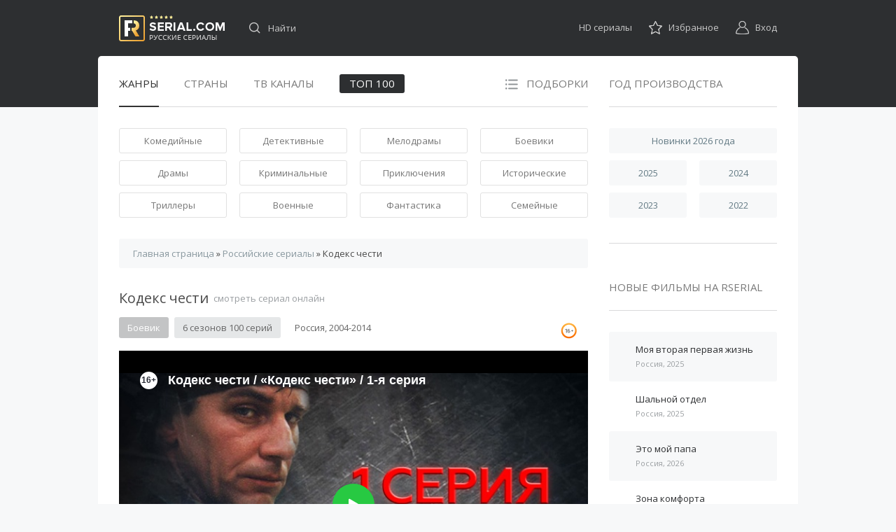

--- FILE ---
content_type: text/html; charset=utf-8
request_url: https://rserial.com/rossiiskie-serialy/431-kodeks-chesti.html
body_size: 10307
content:
<!DOCTYPE html>
<html lang="ru">
<head>
<meta http-equiv="Content-Type" content="text/html; charset=utf-8" />
<title>Кодекс чести (сериал) (2004-2014) смотреть онлайн все серии и сезоны фильма подряд на НТВ в хорошем качестве бесплатно HD 720 (1080).</title>
<meta name="description" content="Разведывательно-диверсионная группа Пастухова из семи отборных, закаленных бойцов, считалась лучшей во времена первой чеченской. Но весной 1996 группу расформировали, диверсантов уволили «за" />
<meta name="keywords" content="кодекс чести сериал смотреть онлайн все серии и сезоны нтв" />
<meta property="og:site_name" content="Русские сериалы смотреть онлайн бесплатно - Лучшие русские многосерийные фильмы без регистрации" />
<meta property="og:type" content="article" />
<meta property="og:title" content="Кодекс чести" />
<meta property="og:url" content="https://rserial.com/rossiiskie-serialy/431-kodeks-chesti.html" />
<meta property="og:image" content="//rserial.com/img/r1/kodeks-chesti.jpg" />
<meta property="og:video:iframe" content="//www.ntv.ru/embed/1642540" />
<link rel="search" type="application/opensearchdescription+xml" href="https://rserial.com/engine/opensearch.php" title="Русские сериалы смотреть онлайн бесплатно - Лучшие русские многосерийные фильмы без регистрации" />
<script type="text/javascript" src="/engine/classes/min/index.php?charset=utf-8&amp;g=general&amp;20"></script>
<script type="text/javascript" src="/engine/classes/min/index.php?charset=utf-8&amp;f=engine/classes/js/bbcodes.js&amp;20"></script>
<link media="screen" href="/engine/editor/css/default.css" type="text/css" rel="stylesheet" /> 
<meta name="yandex-verification" content="80876c8dd91e2eb7" />
<link rel="apple-touch-icon" sizes="180x180" href="/img/favicons/apple-touch-icon.png?v=M4y43oq6PG">
<link rel="icon" type="image/png" sizes="32x32" href="/img/favicons/favicon-32x32.png?v=M4y43oq6PG">
<link rel="icon" type="image/png" sizes="16x16" href="/img/favicons/favicon-16x16.png?v=M4y43oq6PG">
<link rel="manifest" href="/img/favicons/manifest.json?v=M4y43oq6PG">
<link rel="mask-icon" href="/img/favicons/safari-pinned-tab.svg?v=M4y43oq6PG" color="#999999">
<link rel="shortcut icon" href="/img/favicons/favicon.ico?v=M4y43oq6PG">
<meta name="msapplication-TileColor" content="#ffc40d">
<meta name="msapplication-TileImage" content="/img/favicons/mstile-144x144.png?v=M4y43oq6PG">
<meta name="msapplication-config" content="/img/favicons/browserconfig.xml?v=M4y43oq6PG">
<meta name="theme-color" content="#333333">
<meta name="viewport" content="width=device-width, initial-scale=1.0, maximum-scale=1.0, user-scalable=1">
<link rel="stylesheet" href="/templates/rserial_new/css/reset.css">
<link rel="stylesheet" href="/templates/rserial_new/css/style.css?v1">
<link rel="stylesheet" href="/templates/rserial_new/css/responsive.css?v10">
<link rel="stylesheet" href="/templates/rserial_new/css/engine.css">
<script src="/templates/rserial_new/js/formstyler.js"></script>
<script src="/templates/rserial_new/js/common.js?v1"></script>
<script src="https://cdn.adfinity.pro/code/rserial.com/adfinity.js" async></script>
<script>window.yaContextCb=window.yaContextCb||[]</script>
<script src="https://yandex.ru/ads/system/context.js" async></script>
</head>
<body>
<!-- Yandex.Metrika counter --> <script type="text/javascript" > (function(m,e,t,r,i,k,a){m[i]=m[i]||function(){(m[i].a=m[i].a||[]).push(arguments)}; m[i].l=1*new Date();k=e.createElement(t),a=e.getElementsByTagName(t)[0],k.async=1,k.src=r,a.parentNode.insertBefore(k,a)}) (window, document, "script", "https://mc.yandex.ru/metrika/tag.js", "ym"); ym(41620859, "init", { clickmap:true, trackLinks:true, accurateTrackBounce:true }); </script> <noscript><div><img src="https://mc.yandex.ru/watch/41620859" style="position:absolute; left:-9999px;" alt="" /></div></noscript> <!-- /Yandex.Metrika counter -->
<div id="wrapper">
<!-- Шапка -->
<header id="header">
<div class="wrapper">
<div class="header-logo">
<a href="/" title="На главную">Русские сериалы</a>
</div>
<div class="header-search">
<form method="post" action="" name="searchform">
<input type="text" name="story" id="story" value="" placeholder="Найти">
<input type="hidden" name="do" value="search">
<input type="hidden" name="subaction" value="search">
<input type="submit" value="Поиск" title="Отправить поисковый запрос">
</form>
</div>
<ul class="header-panel">
<li>
<a href="/hd/">HD сериалы</a>
</li>
<li class="i1">

<span>Избранное</span><div>Ваши избранные сериалы (Войдите на сайт, или зарегистрируйтесь).</div>
</li>
<li class="i2">

<span data-action="login">Вход</span>
</li>
</ul>
<!--noindex-->

<div class="header-entry">
<div class="soclogin">
<span>Войти с помощью</span>
<a href="https://oauth.vk.com/authorize?client_id=6800290&amp;redirect_uri=https%3A%2F%2Frserial.com%2Findex.php%3Fdo%3Dauth-social%26provider%3Dvk&amp;scope=offline%2Cwall%2Cemail&amp;state=1ab3df79f3b1b8c2ff6c880f28c6cc48&amp;response_type=code" title="Вконтакте" class="vk">Вконтакте</a>

<a href="https://connect.mail.ru/oauth/authorize?client_id=750781&amp;redirect_uri=https%3A%2F%2Frserial.com%2Findex.php%3Fdo%3Dauth-social%26provider%3Dmailru&amp;state=1ab3df79f3b1b8c2ff6c880f28c6cc48&amp;response_type=code" title="Mail" class="ml">Mail</a>
<a href="https://oauth.yandex.ru/authorize?client_id=d28e15f10c2b461cb748ed5a76825e0d&amp;redirect_uri=https%3A%2F%2Frserial.com%2Findex.php%3Fdo%3Dauth-social%26provider%3Dyandex&amp;state=1ab3df79f3b1b8c2ff6c880f28c6cc48&amp;response_type=code" title="Яндекс" class="ynd">Яндекс</a>

</div>
<form method="post" action="" class="formlogin">
<div class="title">Вход</div>
<label>
<input type="text" name="login_name" value="" placeholder="Логин">
</label>
<label>
<input type="password" name="login_password" value="" placeholder="Пароль">
<a href="https://rserial.com/index.php?do=lostpassword">Напомнить</a>
</label>
<input name="login" type="hidden" value="submit">
<div class="remember">
<label>
<input type="checkbox" name="login_not_save" value="1">
<span class="label">Запомнить меня</span>
</label>
</div>
<input type="submit" value="Войти">
<div class="links"><a href="https://rserial.com/index.php?do=register">Регистрация</a> нового аккаунта</div>
</form>
</div>
<!--/noindex-->
<button class="btn-menu">
<span></span>
<span></span>
<span></span>
</button>
<div class="side-panel-close-overlay"></div>
<button class="side-panel-close-btn"></button>
<div class="side-panel-navigation">
<div class="side-panel-navigation__body">
<div class="side-panel__user"></div>
<div class="side-panel__header-panel"></div>
<div class="side-panel-navigation__search"></div>
<div class="side-panel__navi"></div>
</div>
</div>
</div>
</header>
<!-- /Шапка -->

<div id="packing">
<div class="wrapper">
         
<!-- Контент -->
<div id="content">
<div class="content-navi">
<ul>
<li class="current">Жанры</li>
<li>Страны</li>
<li>ТВ каналы</li>
<li class="set">Подборки</li>
</ul>
<a href="/top-100/">Топ 100</a>
</div>
<nav class="content-menu">
<ul class="current">
<li><a href="/komediinye/">Комедийные</a></li>
<li><a href="/detektivnye/">Детективные</a></li>
<li><a href="/melodramy/">Мелодрамы</a></li>
<li><a href="/boeviki-online/">Боевики</a></li>
<li><a href="/dramy/">Драмы</a></li>
<li><a href="/kriminalnye/">Криминальные</a></li>
<li><a href="/priklyucheniya/">Приключения</a></li>
<li><a href="/istoricheskie/">Исторические</a></li>
<li><a href="/trillery/">Триллеры</a></li>
<li><a href="/voennye/">Военные</a></li>
<li><a href="/fantastika/">Фантастика</a></li>
<li><a href="/semeinye/">Семейные</a></li>
</ul>
<ul>
<li><a href="/rossiiskie-serialy/">Российские</a></li>
<li><a href="/belorusskie-serialy/">Белорусские</a></li>
</ul>
<ul>
<li><a href="/rossiya-1/">Россия 1</a></li>
<li><a href="/sts/">СТС</a></li>
<li><a href="/tnt/">ТНТ</a></li> 
<li><a href="/ntv/">НТВ</a></li>
<li><a href="/pervyi-kanal/">Первый канал</a></li>
<li><a href="/pyatyi-kanal/">Пятый канал</a></li>
<li><a href="/kanal-zvezda/">ТК Звезда</a></li>
<li><a href="/domashnii/">Домашний</a></li>
<li><a href="/russkii-roman/">Русский роман</a></li>
<li><a href="/tvc/">ТВЦ</a></li>
<li><a href="/ren-tv/">РЕН ТВ</a></li>
<li><a href="/russkii-bestseller/">Русский бестселлер</a></li>
<li><a href="/kanal-super/">Канал Супер!</a></li>
<li><a href="/tv3/">ТВ3</a></li>
</ul>
<ul>
<li><a href="/mini-serialy/">Мини-сериалы</a></li>
<li><a href="/pro-lyubov/">Про любовь</a></li>
<li><a href="/molodezhnye/">Молодежные</a></li>
<li><a href="/novogodnie/">Новогодние</a></li>
<li><a href="/pro-vrachei/">Про врачей</a></li>
<li><a href="/pro-derevnyu/">Про деревню</a></li>
<li><a href="/pro-spionov-i-razdvedchikov/">Про шпионов</a></li>
<li><a href="/pro-policiyu/">Про полицию</a></li>
<li><a href="/pro-velikuyu-otechestvennuyu-voinu/">Отечественная война</a></li>
<li><a href="/pro-vtoruyu-mirovuyu/">Про Вторую мировую</a></li>
<li><a href="/pro-sovetskoe-vremya/">Про советское время</a></li>
<li><a href="/gody-90-e/">Про 90-е годы</a></li>
<li><a href="/misticheskie/">Мистические</a></li>
<li><a href="/zhenskie-serialy/">Женские сериалы</a></li>
<li><a href="/muzhskie-serialy/">Мужские сериалы</a></li>
<li><a href="/pro-mentov/">Про ментов</a></li>
<li><a href="/pro-letchikov/">Про летчиков</a></li>
<li><a href="/pro-moryakov/">Про моряков</a></li>
<li><a href="/pro-banditov/">Про бандитов</a></li>
<li><a href="/pro-maniyakov/">Про маньяков</a></li>
<li><a href="/pro-taigu/">Про тайгу</a></li>
<li><a href="/pro-granicu-i-pogranichnikov/">Про пограничников</a></li>
<li><a href="/specsluzhby/">Спецслужбы</a></li>
<li><a href="/pro-desantnikov/">Десантники, ВДВ</a></li>
<li><a href="/pro-spasatelei-i-pozharnikov/">Спасатели, пожарники</a></li>
<li><a href="/pro-beremennost-i-rody/">Про беременность</a></li>
<li><a href="/pro-bogatyh-i-bednyh/">Про богатых и бедных</a></li>  
<li><a href="/pro-izmenu-zheny-muzha/">Любовные измены</a></li>
<li><a href="/pro-sledovatelei/">Про следователей</a></li>
<li><a href="/pro-vorov/">Про воров</a></li>
<li><a href="/semeinye-sagi/">Семейные саги</a></li>
<li><a href="/pro-sport/">Про спорт</a></li>
<li><a href="/pro-armiyu/">Про армию</a></li>
</ul>
</nav>
<nav class="content-crumbs"><span id="dle-speedbar"><span itemscope itemtype="http://data-vocabulary.org/Breadcrumb"><a href="https://rserial.com/" itemprop="url"><span itemprop="title">Главная страница</span></a></span> &raquo; <span itemscope itemtype="http://data-vocabulary.org/Breadcrumb"><a href="https://rserial.com/rossiiskie-serialy/" itemprop="url"><span itemprop="title">Российские сериалы</span></a></span> &raquo; Кодекс чести</span></nav>


<div class='adfinity_blockm_200'></div>








<div id='dle-content'><div class="content-filmhead">
<h1>Кодекс чести <span>смотреть сериал онлайн</span></h1>
<div>
<ul>


<li class="s2">Боевик</li>

<li class="s3">6 сезонов 100 серий</li>
<li>Россия, 2004-2014</li>
</ul>
 <div class="vozo ages_16"></div>
</div>
</div>

<div class="content-filmplay">

<iframe src="//www.ntv.ru/embed/1642540" id="film_main" scrolling="no" frameborder="0" allowfullscreen></iframe>


<div class="series">
<span class="label">Выбор серии</span>
<select name="select_items" size="1" onchange="javascript:urla=this.value;document.getElementById('film_main').src=urla;">
<optgroup label="Кодекс чести 1">
<option value="//www.ntv.ru/embed/1642540">1 сезон 01 серия</option>
<option value="//www.ntv.ru/embed/1642541">1 сезон 02 серия</option>
<option value="//www.ntv.ru/embed/1642542">1 сезон 03 серия</option>
<option value="//www.ntv.ru/embed/1642543">1 сезон 04 серия</option>
<option value="//www.ntv.ru/embed/1642544">1 сезон 05 серия</option>
<option value="//www.ntv.ru/embed/1642545">1 сезон 06 серия</option>
<option value="//www.ntv.ru/embed/1642546">1 сезон 07 серия</option>
<option value="//www.ntv.ru/embed/1642547">1 сезон 08 серия</option>
<option value="//www.ntv.ru/embed/1642548">1 сезон 09 серия</option>
<option value="//www.ntv.ru/embed/1642549">1 сезон 10 серия</option>
<option value="//www.ntv.ru/embed/1642560">1 сезон 11 серия</option>
<option value="//www.ntv.ru/embed/1642561">1 сезон 12 серия</option>
<option value="//www.ntv.ru/embed/1642562">1 сезон 13 серия</option>
<option value="//www.ntv.ru/embed/1642563">1 сезон 14 серия</option>
<option value="//www.ntv.ru/embed/1642564">1 сезон 15 серия</option>
<option value="//www.ntv.ru/embed/1642565">1 сезон 16 серия</option>
</optgroup>
<optgroup label="Кодекс чести 2">
<option value="//www.ntv.ru/embed/1642580">2 сезон 01 серия</option>
<option value="//www.ntv.ru/embed/1642581">2 сезон 02 серия</option>
<option value="//www.ntv.ru/embed/1642582">2 сезон 03 серия</option>
<option value="//www.ntv.ru/embed/1642583">2 сезон 04 серия</option>
<option value="//www.ntv.ru/embed/1642585">2 сезон 05 серия</option>
<option value="//www.ntv.ru/embed/1642586">2 сезон 06 серия</option>
<option value="//www.ntv.ru/embed/1642588">2 сезон 07 серия</option>
<option value="//www.ntv.ru/embed/1642589">2 сезон 08 серия</option>
<option value="//www.ntv.ru/embed/1642590">2 сезон 09 серия</option>
<option value="//www.ntv.ru/embed/1642591">2 сезон 10 серия</option>
<option value="//www.ntv.ru/embed/1642592">2 сезон 11 серия</option>
<option value="//www.ntv.ru/embed/1642593">2 сезон 12 серия</option>
</optgroup>
<optgroup label="Кодекс чести 3">
<option value="//www.ntv.ru/embed/1642665">3 сезон 01 серия</option>
<option value="//www.ntv.ru/embed/1642720">3 сезон 02 серия</option>
<option value="//www.ntv.ru/embed/1642721">3 сезон 03 серия</option>
<option value="//www.ntv.ru/embed/1642722">3 сезон 04 серия</option>
<option value="//www.ntv.ru/embed/1642723">3 сезон 05 серия</option>
<option value="//www.ntv.ru/embed/1642724">3 сезон 06 серия</option>
<option value="//www.ntv.ru/embed/1642725">3 сезон 07 серия</option>
<option value="//www.ntv.ru/embed/1643068">3 сезон 08 серия</option>
<option value="//www.ntv.ru/embed/1643069">3 сезон 09 серия</option>
<option value="//www.ntv.ru/embed/1643081">3 сезон 10 серия</option>
<option value="//www.ntv.ru/embed/1643082">3 сезон 11 серия</option>
<option value="//www.ntv.ru/embed/1643083">3 сезон 12 серия</option>
<option value="//www.ntv.ru/embed/1643084">3 сезон 13 серия</option>
<option value="//www.ntv.ru/embed/1643085">3 сезон 14 серия</option>
<option value="//www.ntv.ru/embed/1643086">3 сезон 15 серия</option>
<option value="//www.ntv.ru/embed/1643087">3 сезон 16 серия</option>
</optgroup>
<optgroup label="Кодекс чести 4"><option value="https://www.ntv.ru/video/embed/1445742/">4 сезон 01 и 02 серия. Свидетель</option><option value="https://www.ntv.ru/video/embed/1446002/">4 сезон 03 и 04 серия. Космическая связь</option><option value="https://www.ntv.ru/video/embed/1447444/">4 сезон 05 и 06 серия. Курьер</option><option value="https://www.ntv.ru/video/embed/1447447/">4 сезон 07 и 08 серия. Флешка</option><option value="https://www.ntv.ru/video/embed/1448186/">4 сезон 09 и 10 серия. Крупная рыба</option><option value="https://www.ntv.ru/video/embed/1451701/">4 сезон 11 и 12 серия. Покушение на кандидата</option><option value="https://www.ntv.ru/video/embed/1453460/">4 сезон 13 и 14 серия. Звонок с того света</option><option value="https://www.ntv.ru/video/embed/1455280/">4 сезон 15 и 16 серия. Смерть на берегу моря</option></optgroup><optgroup label="Кодекс чести 5"><option value="https://www.ntv.ru/video/embed/1455800/">5 сезон 01 и 02 серия. Новый</option><option value="https://www.ntv.ru/video/embed/1457441/">5 сезон 03 и 04 серия. Ученый</option><option value="https://www.ntv.ru/video/embed/1463060/">5 сезон 05 и 06 серия. Афера</option><option value="https://www.ntv.ru/video/embed/1463082/">5 сезон 07 и 08 серия. Золотая жила</option><option value="https://www.ntv.ru/video/embed/1464383/">5 сезон 09 и 10 серия. Генеральская охота</option><option value="https://www.ntv.ru/video/embed/1465882/">5 сезон 11 и 12 серия. Фальсификация</option><option value="https://www.ntv.ru/video/embed/1466020/">5 сезон 13 и 14 серия. Джокер</option><option value="https://www.ntv.ru/video/embed/1469260/">5 сезон 15 и 16 серия. Секретное оружие</option></optgroup><optgroup label="Кодекс чести 6"><option value="https://www.ntv.ru/video/embed/806100/">6 сезон 01 серия. 24 часа</option><option value="https://www.ntv.ru/video/embed/806140/">6 сезон 02 серия. Захват</option><option value="https://www.ntv.ru/video/embed/806020/">6 сезон 03 серия. Защита свидетеля</option><option value="https://www.ntv.ru/video/embed/806040/">6 сезон 04 серия. Пионерские зорьки</option><option value="https://www.ntv.ru/video/embed/806060/">6 сезон 05 серия. Фото как улика</option><option value="https://www.ntv.ru/video/embed/806160/">6 сезон 06 серия. Стрелок</option><option value="https://www.ntv.ru/video/embed/806180/">6 сезон 07 серия. Братство волков</option><option value="https://www.ntv.ru/video/embed/806200/">6 сезон 08 серия. Расправа</option><option value="https://www.ntv.ru/video/embed/806220/">6 сезон 09 серия. Винтовка</option><option value="https://www.ntv.ru/video/embed/806240/">6 сезон 10 серия. Без купюр</option><option value="https://www.ntv.ru/video/embed/808180/">6 сезон 11 серия. Гонки на выживание</option><option value="https://www.ntv.ru/video/embed/808181/">6 сезон 12 серия. Месть</option><option value="https://www.ntv.ru/video/embed/807901/">6 сезон 13 серия. Фельдъегерь</option><option value="https://www.ntv.ru/video/embed/807940/">6 сезон 14 серия. Программист</option><option value="https://www.ntv.ru/video/embed/808080/">6 сезон 15 серия. Похищение</option><option value="https://www.ntv.ru/video/embed/808120/">6 сезон 16 серия. Подлог</option><option value="https://www.ntv.ru/video/embed/808121/">6 сезон 17 серия. Химера</option><option value="https://www.ntv.ru/video/embed/808140/">6 сезон 18 серия. Удар с тыла</option><option value="https://www.ntv.ru/video/embed/808141/">6 сезон 19 серия. Гнев Перуна</option><option value="https://www.ntv.ru/video/embed/808160/">6 сезон 20 серия. Военная тайна</option><option value="https://www.ntv.ru/video/embed/809840/">6 сезон 21 серия. Провокаторы</option><option value="https://www.ntv.ru/video/embed/809740/">6 сезон 22 серия. Теория мышеловки</option><option value="https://www.ntv.ru/video/embed/809800/">6 сезон 23 серия. Железобетонный аргумент</option><option value="https://www.ntv.ru/video/embed/809820/">6 сезон 24 серия. Грабители</option></optgroup>
</select>
</div>

</div>


<!--noindex-->
<div class="content-filmpanel">
<ul class="stand">
<li class="addm">

<span>В избранное</span>
<div>Войдите на сайт, или зарегистрируйтесь.</div>


</li>
<li class="like">
<a href="#" onclick="doRate('plus', '431'); return false;" >Мне нравится<span id="ratig-layer-431" class="ignore-select"><span class="ratingtypeplus ignore-select" >47</span></span></a>
</li>
<li class="addr">
<span></span>
<div>Оставить свой отзыв</div>
</li>
</ul>
<div class="social opincity">
<script src="//yastatic.net/es5-shims/0.0.2/es5-shims.min.js"></script>
<script src="//yastatic.net/share2/share.js" charset="utf-8" async="async"></script>
<div class="ya-share2 catsociaf" data-services="vkontakte,odnoklassniki,telegram,whatsapp" data-counter=""></div>
</div>
</div>
<!--/noindex-->
<article class="content-filmdesc">
<img src="//rserial.com/img/r1/kodeks-chesti.jpg" alt="Кодекс чести">
<div class="entry">
<p>Разведывательно-диверсионная группа Пастухова из семи отборных, закаленных бойцов, считалась лучшей во времена первой чеченской. Но весной 1996 группу расформировали, диверсантов уволили «за невыполнение приказа». Однако поступок бойцов был не своеволием или наплевательством: приказ изначально был преступен и омерзителен. В итоге семерка молодых, перспективных офицеров (самому старшему, Доку, «стукнуло» тридцать пять) буквально оказалась на улице, многие — без навыков, необходимых на «гражданке». Пришлось разведчикам как-то устраиваться.</p><p>Командир спецназовцев Пастухов «фермерствовал» в деревне Затопино, пас коров. Талантливый военный хирург Док смог устроиться только санитаром на скорой. Муха продавал пассажирам электричек газеты, а Артист мыкался по театрам.</p><p>Так бы и оставались офицеры невостребованным, если бы не случай. Одной из спецслужб потребовались «не засвеченные» исполнители на деликатное дело. Группа Пастухова подходила идеально. Так спецназовцы вернулись к любимой и знакомой работе.</p>
</div>

<!--noindex-->
<div class="table">
<table>
<tr>
<th>В ролях:</th>
<td>Игорь Лагутин, Илья Оболонков, Андрей Савостьянов, Георгий Николаенко, Георгий Тополага, Валерий Смирнов</td>
</tr>
</table>
</div>
<!--/noindex-->

<div class='adfinity_block_300'></div>
<div class='adfinity_blockm_250'></div>
</article>
<!--noindex-->
<div class="content-title"><h2>Фильм <span>Кодекс чести</span> в подборках</h2></div>
<div class="content-terms">
<a href="https://rserial.com/rossiiskie-serialy/">Российские сериалы</a>  <a href="https://rserial.com/boeviki-online/">Боевики</a>  <a href="https://rserial.com/ntv/">НТВ</a>  <a href="https://rserial.com/muzhskie-serialy/">Мужские сериалы</a>
</div>
<!--/noindex-->

<!--noindex--><div class="content-title">Смотрите также</div><!--/noindex-->
<div class="content-related">
<ul>
<li>
<a href="https://rserial.com/rossiiskie-serialy/397-vozvraschenie-sindbada-2-sezon.html">
<img src="//rserial.com/img/r1/vozvrashenie-sindbada.jpg" alt="Возвращение Синдбада (2 сезон)">
<span>Возвращение Синдбада (2 сезон)</span>
</a>
</li>
<li>
<a href="https://rserial.com/rossiiskie-serialy/358-belaya-noch.html">
<img src="//rserial.com/img/r1/belaya-noch.jpg" alt="Белая ночь">
<span>Белая ночь</span>
</a>
</li>
<li>
<a href="https://rserial.com/rossiiskie-serialy/308-zabytyy.html">
<img src="//rserial.com/img/r1/zabytyi.jpg" alt="Забытый">
<span>Забытый</span>
</a>
</li>
<li>
<a href="https://rserial.com/rossiiskie-serialy/229-bratya-detektivy.html">
<img src="//rserial.com/img/r1/bratiya-detektivy.jpg" alt="Братья детективы">
<span>Братья детективы</span>
</a>
</li>

</ul>
</div>


<!--noindex-->
<div class="content-da"><div class='adfinity_block_280'></div></div>
<!--/noindex-->


<div class="content-respform">
<form  method="post" name="dle-comments-form" id="dle-comments-form" ><div class="input">
<textarea name="comments" placeholder="Текст отзыва"></textarea>

<input type="text" name="name" value="" placeholder="Имя">
<input type="text" name="mail" value="" placeholder="E-mail (не обязательно)">

</div>
<input type="submit" name="submit" value="Добавить">

		<input type="hidden" name="subaction" value="addcomment" />
		<input type="hidden" name="post_id" id="post_id" value="431" /></form>
</div>
<div id="dle-ajax-comments"></div>
</div>







</div>
<!-- /Контент -->
            
<!-- Сайдбар -->
<aside id="sidebar">
<div class="sidebar-title">Год производства</div>
<div class="sidebar-years">
<ul>
<li><a href="/serialy-2026/">Новинки 2026 года</a></li>
<li><a href="/serialy-2025/">2025</a></li>
<li><a href="/serialy-2024/">2024</a></li>
<li><a href="/serialy-2023/">2023</a></li>
<li><a href="/serialy-2022/">2022</a></li>
</ul>
</div>
<!--noindex-->
<div class="sidebar-sm">

<div class='adfinity_block_DS'></div>
</div>
<!--/noindex-->
<div class="sidebar-title">Новые фильмы на Rserial</div>
<div class="sidebar-newfl">
<ul>
<li>
<a href="https://rserial.com/rossiiskie-serialy/3298-vtoraya-zhizn.html">
<span>Моя вторая первая жизнь</span>
<small>Россия, 2025</small>
</a>
</li>
<li>
<a href="https://rserial.com/rossiiskie-serialy/3299-shalnoy-otdel.html">
<span>Шальной отдел</span>
<small>Россия, 2025</small>
</a>
</li>
<li>
<a href="https://rserial.com/rossiiskie-serialy/3297-moy-papa.html">
<span>Это мой папа</span>
<small>Россия, 2026</small>
</a>
</li>
<li>
<a href="https://rserial.com/rossiiskie-serialy/3078-zona-komforta.html">
<span>Зона комфорта</span>
<small>Россия, 2020-2026</small>
</a>
</li>
<li>
<a href="https://rserial.com/rossiiskie-serialy/3296-hrustalnoe-schaste.html">
<span>Хрустальное счастье</span>
<small>Россия, 2021</small>
</a>
</li>

</ul>
</div>
<div class="sidebar-title">Популярные сериалы</div>
<div class="sidebar-popfl">
<ul>
<li>
<a href="https://rserial.com/rossiiskie-serialy/3078-zona-komforta.html">
<img src="//rserial.com/img/r5/zona-komforta.jpg" alt="Зона комфорта">
<span>Зона комфорта</span>
<small>Россия, 2020-2026</small>
</a>
</li>
<li>
<a href="https://rserial.com/rossiiskie-serialy/3081-natalnaya-karta.html">
<img src="//rserial.com/img/r5/natalnaya-karta.jpg" alt="Натальная карта">
<span>Натальная карта</span>
<small>Россия, 2023-2025</small>
</a>
</li>
<li>
<a href="https://rserial.com/rossiiskie-serialy/3163-dva-kapitana.html">
<img src="//rserial.com/img/r5/dva-kapitana.jpg" alt="Два капитана">
<span>Два капитана</span>
<small>Россия, 2025</small>
</a>
</li>
<li>
<a href="https://rserial.com/rossiiskie-serialy/3291-ne-tvoe-delo.html">
<img src="//rserial.com/img/r5/ne-tvoe.jpg" alt="Не твое дело">
<span>Не твое дело</span>
<small>Россия, 2022</small>
</a>
</li>
<li>
<a href="https://rserial.com/rossiiskie-serialy/3295-sedmoe-nebo.html">
<img src="//rserial.com/img/r5/sedmoe-nebo.jpg" alt="Седьмое небо">
<span>Седьмое небо</span>
<small>Россия, 2024</small>
</a>
</li>

</ul>
</div>
</aside>
<!-- /Сайдбар -->

</div>
</div>

</div>
      
<!-- Подвал -->
<footer id="footer">
<div class="wrapper">
<div class="footer-copy">
&copy; Rserial.com, 2016-2025. Русские сериалы смотреть онлайн.
<!--LiveInternet counter--><script type="text/javascript"><!--
document.write("<a href='//www.liveinternet.ru/click' "+
"target=_blank><img src='//counter.yadro.ru/hit?t45.4;r"+
escape(document.referrer)+((typeof(screen)=="undefined")?"":
";s"+screen.width+"*"+screen.height+"*"+(screen.colorDepth?
screen.colorDepth:screen.pixelDepth))+";u"+escape(document.URL)+
";"+Math.random()+
"' alt='' title='LiveInternet' "+
"border='0' width='10' height='10'><\/a>")
//--></script><!--/LiveInternet-->
</div>
<!--noindex--><div class="footer-back"><a href="/index.php?do=feedback">Обратная связь</a></div><!--/noindex-->
</div>
</footer>
<!-- /Подвал -->
<!--noindex--><div id="intop"><span>Наверх</span></div><!--/noindex-->
<script type="text/javascript">
<!--
var dle_root       = '/';
var dle_admin      = '';
var dle_login_hash = '';
var dle_group      = 5;
var dle_skin       = 'rserial_new';
var dle_wysiwyg    = '0';
var quick_wysiwyg  = '0';
var dle_act_lang   = ["Да", "Нет", "Ввод", "Отмена", "Сохранить", "Удалить", "Загрузка. Пожалуйста, подождите..."];
var menu_short     = 'Быстрое редактирование';
var menu_full      = 'Полное редактирование';
var menu_profile   = 'Просмотр профиля';
var menu_send      = 'Отправить сообщение';
var menu_uedit     = 'Админцентр';
var dle_info       = 'Информация';
var dle_confirm    = 'Подтверждение';
var dle_prompt     = 'Ввод информации';
var dle_req_field  = 'Заполните все необходимые поля';
var dle_del_agree  = 'Вы действительно хотите удалить? Данное действие невозможно будет отменить';
var dle_spam_agree = 'Вы действительно хотите отметить пользователя как спамера? Это приведёт к удалению всех его комментариев';
var dle_complaint  = 'Укажите текст Вашей жалобы для администрации:';
var dle_big_text   = 'Выделен слишком большой участок текста.';
var dle_orfo_title = 'Укажите комментарий для администрации к найденной ошибке на странице';
var dle_p_send     = 'Отправить';
var dle_p_send_ok  = 'Уведомление успешно отправлено';
var dle_save_ok    = 'Изменения успешно сохранены. Обновить страницу?';
var dle_reply_title= 'Ответ на комментарий';
var dle_tree_comm  = '0';
var dle_del_news   = 'Удалить статью';
var dle_sub_agree  = 'Вы действительно хотите подписаться на комментарии к данной публикации?';
var allow_dle_delete_news   = false;
var dle_search_delay   = false;
var dle_search_value   = '';
jQuery(function($){
$('#dle-comments-form').submit(function() {
	doAddComments();
	return false;
});
FastSearch();
});
//-->
</script>

<script src="/templates/rserial_new/js/own.js?v2"></script>
</body>
</html>

--- FILE ---
content_type: text/html; charset=UTF-8
request_url: https://www.ntv.ru/embed/1642540
body_size: 4752
content:

<html>
  <head>
    <meta http-equiv="Content-Type" content="text/html; charset=UTF-8" />
    <meta name="viewport" content="width=device-width, initial-scale=1.0, maximum-scale=1.0, user-scalable=no" />
    <!-- HB start -->
    <script async src="https://yandex.ru/ads/system/header-bidding.js"></script>
    <script>
      var adfoxBiddersMap = { 
        "adfox_roden-media": "1591857",
        betweenDigital: "1535572",
        "adfox_imho-video": "2456220",
        "roxot": "2872335",
        "nemedia": "3155364",
      };

      var adUnits = [
        {
          codeType: "instream",
          code: "videocontainer_hb",
          bids: [
            { bidder: "adfox_roden-media", params: { p1: "codta", p2: "gjlz" }, adBreakTypes: ["preroll", "midroll", "postroll"] },
            { bidder: "betweenDigital", params: { placementId: "4011755" }, adBreakTypes: ["preroll", "midroll", "postroll"] },
            { bidder: "roxot", params: { placementId: '48342049-afb8-4fd3-967a-c373e8654a11', sendTargetRef: true }, adBreakTypes: ["preroll", "midroll", "postroll"] },
            { bidder: "adfox_imho-video", params: { p1: "disii", p2: "eyit", puid1: "1"}, adBreakTypes: ["preroll", "midroll", "postroll"] },
            { bidder: "nemedia", params: { placementId: '5384'}, adBreakTypes: ["preroll", "midroll", "postroll"] }
          ],
        },
      ];
      var userTimeout = 1000;

      window.YaHeaderBiddingSettings = { 
        biddersMap: adfoxBiddersMap, 
        adUnits: adUnits, 
        timeout: userTimeout
      };
    </script>
    <script src="https://yandex.ru/ads/system/context.js" async></script>
    <script type="text/javascript" charset="utf-8" src="https://yandex.ru/ads/system/adsdk.js"></script>
    <!-- HB end -->
    

    
      
    <script>
        (function() { 
            const puids = {
                "7": [41,42,43,45,46],
                "17": [58,59,60,61],
                "14": [86],
                "15": [92],
                "11": [93,94,95,96],
                "12": [97],
                "10": [98],
                "13": [],
            };
            var puid22 = 16;
            var puid6 = 25;
            var puid5 = 1;
            
            if (puid22 > 0) {
                var currentTheme = puids[puid22.toString()];
                if (!currentTheme || (currentTheme && puid6 > 0 && currentTheme.indexOf(parseInt(puid6)) === -1)) {
                    puid5 = 0;
                }
            }

            if (window.adUnits) {
                window.adUnits.forEach(function(adUnit) {
                    if (!adUnit.bids || !adUnit.bids.length) return;
                    adUnit.bids.forEach(function(bidder) {
                        if (!bidder || !bidder.params) return;

                        if (puid6 > 0) {
                            bidder.params.puid6 = puid6;
                        }
                        if (puid5) {               
                            bidder.params.puid5="heavy";       
                        }
                    })
                });
            } else if (window.ym) {
                ym(56849851, 'reachGoal', 'adunits_not_ready');
            }
        })();
    </script>




    
    <script type="text/javascript" charset="UTF-8" src="//cdn2-static.ntv.ru/frontend/js/player.js?v04092024"></script>
    <link rel="stylesheet" type="text/css" charset="UTF-8" href="//cdn2-static.ntv.ru/frontend/css/player.css?v04092024" />


    <style type="text/css">
      body { width:100%; height:100%; padding:0; margin: 0; overflow: hidden; font-family: Arial,Helvetica,sans-serif; }
      .player { width:100%; height:100%; }
      .age-18 {
        position: relative;
        display: flex; flex-direction: column; align-items: center; justify-content: center; color: #FFFFFF; text-align: center;
        font-variant-numeric: lining-nums proportional-nums;
        background-repeat: no-repeat;
        background-size: cover;
        background-position: center;
        
      }
      .age-18::before {
        content: "";
        position: absolute; display: block;
        top: 0; left: 0; bottom: 0; right: 0;
        background: rgba(20, 25, 32, 0.9);
      
      }
      .age-18__wrapp {
        position: relative; z-index: 1;
        display: flex; flex-direction: column; align-items: center; justify-content: center; gap: 10px;
        max-width: 400px;
         
      }

      .age-18__wrapp h3 {
        font-size: 14px;
        font-style: normal;
        font-weight: 700;
        line-height: 20px;
        margin: 0;
      }
      .age-18__wrapp h3 span {
        color: #FF6442;
      }

      .age-18__wrapp p {
        font-size: 14px;
        font-style: normal;
        font-weight: 400;
        line-height: 20px;
        margin: 0;
      }
      .age-18__wrapp p a {
        color: #00B400;
        text-decoration: none;
      }

      .age-18__link {
        display: block;
        border-radius: 5px;
        background: #FFF;
        padding: 11px 20px;
        text-transform: uppercase;
        text-decoration: none;
        font-size: 14px;
        font-style: normal;
        font-weight: 700;
        line-height: 130%; 
        letter-spacing: 0.7px;
        color: black;
        margin: 0 auto;
      }

      @media (max-width: 728px) {
        .age-18__wrapp {
          box-sizing: border-box;
          max-width: 360px;
          padding: 0 20px;
        }
        
        .age-18__wrapp h3,
        .age-18__wrapp p {
          font-size: 12px;
          line-height: 16px;
        }
          
      }
    </style>
     <!-- !!!!!!  tns_counter  -->
    <script src="//mc.yandex.ru/metrika/watch.js" type="text/javascript" defer="defer"></script>
  </head>
  <body marginwidth="0" marginheight="0">
  
    <div class="player" id="p1642540"><div id="vi1642540" lid="1" class="vdfile"><h1 class="h1lid"><div class="h1_wrap"><span>&laquo;Кодекс чести&raquo;. 1&nbsp;серия</span></div></h1></div></div>

    <script language="javascript" type="text/javascript">
      var videoPublisher = "Кодекс чести";
      var pl1642540;

      var denyAdsDomains = [];
      var rcyDomains = ['kino.mail.ru', 'melodrama1.com', 'namtv.ru', 'peredelka.tv', 'rosserial.be', 'rosserial.mobi', 'rserial.com', 'ruserialis.com', 'ruspolitnews.ru', 'russkieseriali.net', 'www-ntv-ru.cdn.ampproject.org', 'yastatic.net', 'ruserial.tv', 'tvseriya.net', 'seriallife.ru', 'wi-fi.ru', 'ruserialy.net', 'russkii-serial.net', 'ntv-channel.com'];
      var denyDomains = ['novinkikino.online', 'rfserial.net', 'russkie-serialy.tv', 'kino-driver.ru', 'russkoekino.online', 'hd.kinosreda.pro', 'on.kinomuza.club', 'russerialua.com', 'hdfilmlenta.com', 'russkoekino.net', 'russerialy.ru', 'onlineboevik.com', 'rupolitshow.ru', 'pryamoj-ehfir.ru', 'legal-tv.ru', 'trymobile.ru', 'russian-serials.net', 'kinoroman.net', 'onepleer.ru', 'myruserial.com', 'russkih-serialov.net', 'tv-show.live', 'livedom2.ru', 'lublutv.net', 'x-films.me', 'kinosezon.tv', 'tvtalkshow.ru', 'viho.cc', 'tokshow.online', 'kinohost.nov.ru', 'tserial.net', 'tvklik.ru', 'kinosezon.net', 'serialmix.ru', 'rserial.net', 'rosseriali.net', 'rserialy.net', 'rufilmtv.pro', 'kinorai.org', 'yatele.ru', 'ruskinonew.net', 'russkiy-film1.ru', 'rufilmtv.one', 'organickosmetic.ru', 'nsk-fatum.ru', 'sekretnamillion.ru', 'za-granyu-ntv.ru', 'zagranyu-tv.ru', 'za-granyu.su', 'ok-dom2.lol', 'dnktv.ru', 'all-make.net', 'good-zona.online', 'liveam.tv', 'kinosshow.com', 'rosserial.net', 'rserial.su', 'rufilmtv.pro', 'rus-serial.net', 'russkino.online', 'rserial.net', 'rosserial.online', 'youtebem.com', 'serial-go.org', 'serial1.club', 'ruskinogo.net', 'rufilmtv.online', 'maska-na-ntv.ru', 'ntv.show', 'russkii-serial.net'];

      window.canonical_embed_url = "https://www.ntv.ru/serial/kodeks_chesti/m72060/o71988/video";

      var showAds = true;
      var showPlayer = true;

      var vkApp = false;
      var thirdPartyEmbed = false;
      var url = document.referrer || "";
      if (vkApp) url = 'http://vk.com';
      var ref = "";
      var parts = url.match(/:\/\/(.[^/]+)/);
      if (parts && parts.length > 1) ref = parts[1];

      // if parent - not NTV
      if (ref.indexOf("ntv.ru") == -1) {
          thirdPartyEmbed = true;

        /* YaMetrka counter */
        (function(w, c) { (w[c] = w[c] || []).push(function() { try { var yaParams = { "embed_cat": "kodeks_chesti" }; w.yaCounter7414054 = new Ya.Metrika({id:7414054, enableAll: true, trackHash:true, ut:"noindex", webvisor:true, params: yaParams}); } catch(e) { } }); })(window, "yandex_metrika_callbacks");
        /* GA counter */
        (function(i,s,o,g,r,a,m){i['GoogleAnalyticsObject']=r;i[r]=i[r]||function(){
            (i[r].q=i[r].q||[]).push(arguments)},i[r].l=1*new Date();a=s.createElement(o),
            m=s.getElementsByTagName(o)[0];a.async=1;a.src=g;m.parentNode.insertBefore(a,m)
        })(window,document,'script','//www.google-analytics.com/analytics.js','ga');
        ga('create', 'UA-206728-12', 'ntv.ru');
        ga('send', 'pageview');
        /* LI.ru counter */
        new Image().src = "//counter.yadro.ru/hit?r"+escape(document.referrer)+((typeof(screen)=="undefined")?"":";s"+screen.width+"*"+screen.height+"*"+(screen.colorDepth?screen.colorDepth:screen.pixelDepth))+";u"+escape(document.URL)+";h"+escape(document.title.substring(0,150))+";"+Math.random();
        /* Google Tag Manager */
        (function(w,d,s,l,i){w[l]=w[l]||[];w[l].push({'gtm.start': new Date().getTime(),event:'gtm.js'});var f=d.getElementsByTagName(s)[0], j=d.createElement(s),dl=l!='dataLayer'?'&l='+l:'';j.async=true;j.src='https://www.googletagmanager.com/gtm.js?id='+i+dl;f.parentNode.insertBefore(j,f); })(window,document,'script','dataLayer','GTM-582JW9RQ');
      }
      function runPlayer1642540() { 
        
          var os = JSON.parse('{"ann":0,"publisher_id":7780,"eid":303,"heartbeat":"publisherId=7780&oid=1642540&content=program_video","description":"Кодекс чести / «Кодекс чести» / 1-я серия","adfox":{"pk":" сериалы","pke":1},"themeid":16,"title":"&laquo;Кодекс чести&raquo;. 1&nbsp;серия","statistic_callback":"//stat.ntv.ru/services/statspider?key=KGKEJEKOKEKKJFKGKIKIJB-E172D81080CC996684E0041AB3E29A278FE9F31A&v_d=20100317&vt=f&s=we","statistic_smart":"https://stat.ntv.ru/services/statspider?key=KGKEJEKOKEKKJFKGKIKIJB-E172D81080CC996684E0041AB3E29A278FE9F31A&t=native&s=s&d=tv&p=s","totaltime":2726,"cathegoryid":25,"canonical_link":"https://www.ntv.ru/serial/kodeks_chesti/m72060/o71988/","noad":0,"restriction":3,"tns":"4:1642540:1","ilink":"https://www.ntv.ru/video/1642540","playback":{"video":"https://ymedia-k.ntv.ru/promo/2018/20180927/00187767_lo.mp4?ts=1768498336&md5=DzIuKU00ETEaxne9x-LiiQ","hd_video":"https://ymedia-k.ntv.ru/promo/2018/20180927/00187767.mp4?ts=1768498336&md5=yKEgzXvi5IqgrKQiVKJMmQ"},"embed":1,"id":1642540,"nomob":0,"splash":"//cdn2-static.ntv.ru/home/promo/20181001/1.jpg","embed_tag":"kodeks_chesti"}');         
        
          
          if(thirdPartyEmbed && showAds) { 
            // var maxBitrate = 2500;
          }
          if (os) {
          //  os.noad = true;            
          if (!showAds) { os.noad = true; }
            if (0 > 0) { os.ts = 0; }
            if (!showPlayer) { os.embed = false; }
          }
          var ntvPlayer = null;
          window.playerManager = new PlayerManager();
          playerManager.createPlayer({
            container: '#p1642540',
            options: os ? os : { error: true },
            config: {
              enableStatistic: true, 
              autoplay: false,
            }
          }).then(function(player) {
            
            ntvPlayer = player.getPlayer();
            
          });
        }

       
       
        // if (top == self && !vkApp && !false) {
          //document.location.replace('https://www.ntv.ru/video/click1642540');
        //} else {
          if (ref === '') { showPlayer = false; } 
          for (i = 0; i <= denyDomains.length; i++) {
            if (ref.indexOf(denyDomains[i]) != -1) { showPlayer = false; break; }
          }
          if(showPlayer) {
            for (i = 0; i <= denyAdsDomains.length; i++) {
              if (ref.indexOf(denyAdsDomains[i]) != -1) { showAds = false; break; }
            }
          }
         
          runPlayer1642540();
       // }
    
      
    </script>
  
    <!-- Top.Mail.Ru counter -->
    <script type="text/javascript">
      var _tmr = window._tmr || (window._tmr = []);
      (function (d, w, id) {
        if (d.getElementById(id)) return;
        var ts = d.createElement("script"); ts.type = "text/javascript"; ts.async = true; ts.id = id;
        ts.src = "https://top-fwz1.mail.ru/js/code.js";
        var f = function () {var s = d.getElementsByTagName("script")[0]; s.parentNode.insertBefore(ts, s);};
        if (w.opera == "[object Opera]") { d.addEventListener("DOMContentLoaded", f, false); } else { f(); }
      })(document, window, "tmr-code");
    </script>
    <noscript><div><img src="https://top-fwz1.mail.ru/counter?id=916045;js=na" style="position:absolute;left:-9999px;" alt="Top.Mail.Ru" /></div></noscript>
    <!-- /Top.Mail.Ru counter -->
  </body>
</html>


--- FILE ---
content_type: text/html
request_url: https://tns-counter.ru/nc01a**R%3Eundefined*ntv/ru/UTF-8/tmsec=ntv/526879674***
body_size: 16
content:
1E80651C6967D325G1768411941:1E80651C6967D325G1768411941

--- FILE ---
content_type: text/xml; charset=UTF-8
request_url: https://stat.ntv.ru/ads/getVideo?from=da
body_size: 2613
content:
<?xml version="1.0" encoding="UTF-8"?>
<VAST version="2.0" xmlns:xsi="http://www.w3.org/2001/XMLSchema-instance" xsi:noNamespaceSchemaLocation="vast.xsd" >
  <Ad id="2543560">
    <InLine>
       <AdSystem>Ntv.Ru advertising system with Ponkin Extensions</AdSystem>
       <AdTitle>Ntv.Ru</AdTitle>
         <Error><![CDATA[https://stat.ntv.ru/ads/?a=error&t=video&hash=2543560.1768411942806.BAF3D4A4.7-NR-e7nTNyHJueFhRumXVIHk38]]></Error>
         <Impression><![CDATA[https://stat.ntv.ru/ads/?a=impression&t=video&hash=2543560.1768411942806.BAF3D4A4.7-NR-e7nTNyHJueFhRumXVIHk38]]></Impression>
         <Creatives>
             <Creative>
                 <Linear skipoffset="00:00:01">
                     <Duration>00:00:55</Duration>
                     <TrackingEvents></TrackingEvents>
                     <AdParameters></AdParameters>
                     <VideoClicks>
                         <ClickThrough><![CDATA[https://www.ntv.ru/peredacha/CT?from=promo]]></ClickThrough>
                         <ClickTracking><![CDATA[https://stat.ntv.ru/ads/?a=click&t=video&hash=2543560.1768411942806.BAF3D4A4.7-NR-e7nTNyHJueFhRumXVIHk38]]></ClickTracking>
                     </VideoClicks>
                     <MediaFiles>
                        <MediaFile id="1" delivery="progressive" type="video/mp4" bitrate="" maintainAspectRatio="true" scalable="true" width="640" height="360">
                        <![CDATA[https://cdn2-vod-mp4.ntv.ru/promo/2026/20260114/TsENTRALXNOE_TELEVIDENIE__1_yephir_17_01_SB_19_00_ND_Hr_55_00_hq6KYwVNhn2AxKquQB_lo.mp4?e=1768498342&md5=hQYEaQk-eMHUAucsZYd-Uw]]>
                        </MediaFile>
                     </MediaFiles>
                 </Linear>
             </Creative>
         </Creatives>
         <Extensions>
            <Extension type="startTime"><![CDATA[00:00]]></Extension>
            <Extension type="skipTime"><![CDATA[00:01]]></Extension>
            <Extension type="linkTxt"><![CDATA[&#1087;&#1077;&#1088;&#1077;&#1081;&#1090;&#1080; &#1087;&#1086; &#1089;&#1089;&#1099;&#1083;&#1082;&#1077;]]></Extension>
            <Extension type="isClickable"><![CDATA[1]]></Extension>
            <Extension type="addClick">
            <![CDATA[https://stat.ntv.ru/ads/?a=click&t=video&hash=2543560.1768411942806.BAF3D4A4.7-NR-e7nTNyHJueFhRumXVIHk38]]>
            </Extension>
            <Extension type="controls">
                    <control id="adlabel" layout="1"/>
                    <control id="countdown" layout="1"/>
                    <control id="soundbtn" layout="1"/>
                    <control id="timeline" layout="1"/>
            </Extension>
         </Extensions> 
     </InLine>
  </Ad>
</VAST>
